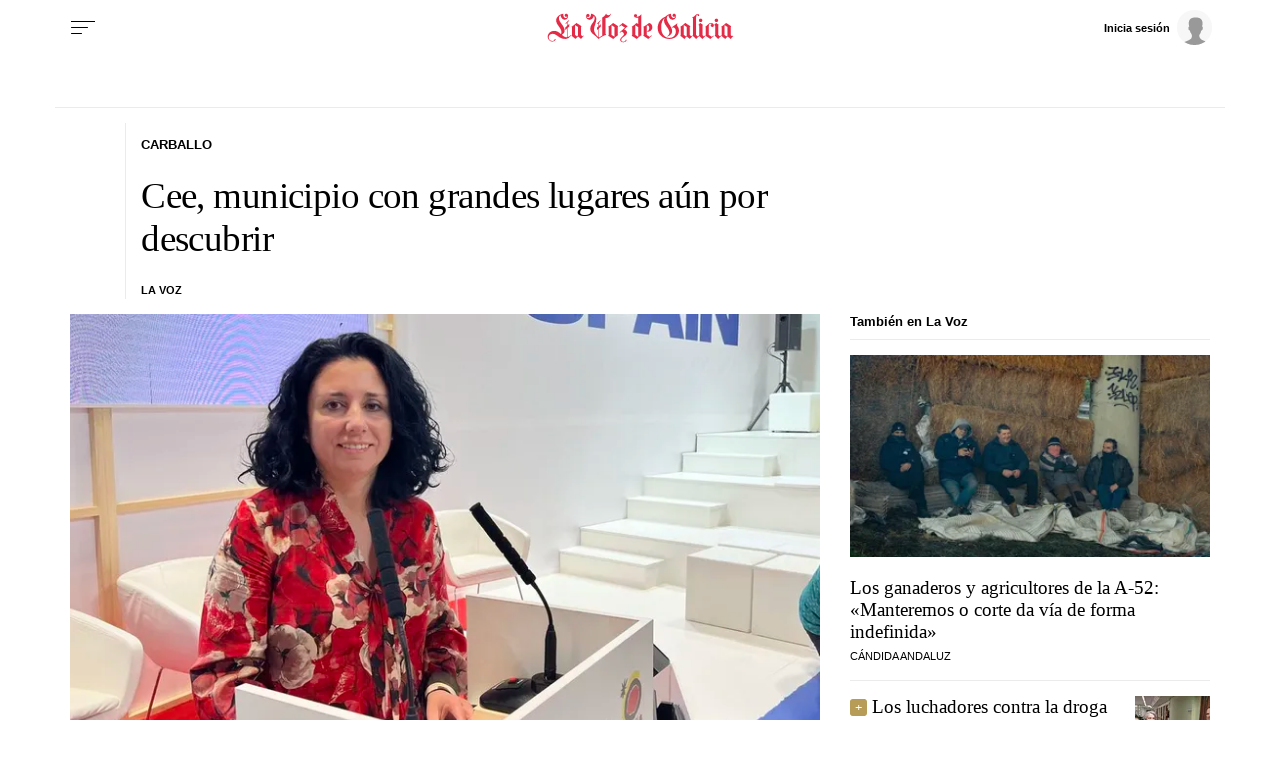

--- FILE ---
content_type: application/javascript
request_url: https://sijai.wemass.com/
body_size: 320
content:
(function() {
    top.postMessage({ message: 'sijai', isCreatingId: true, sijai: '792e31895e4b7e2fe2cd85bdaf617cfee689573399' }, '*');
})();